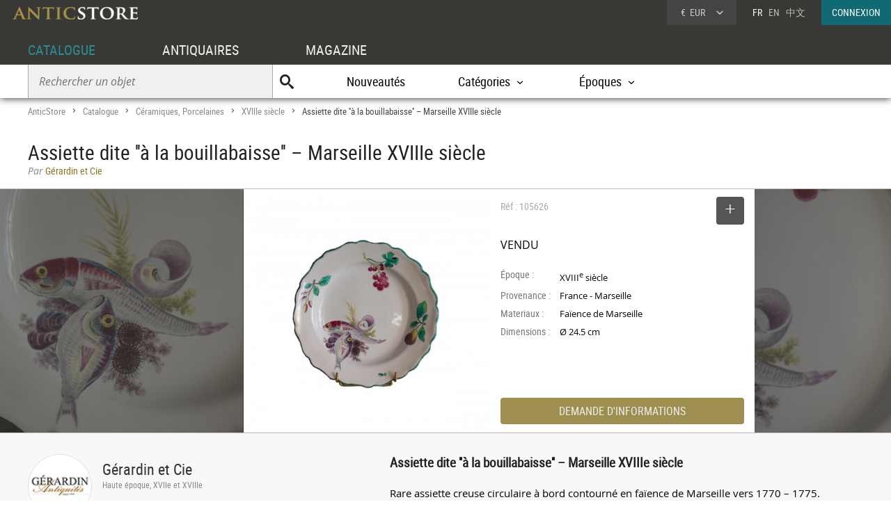

--- FILE ---
content_type: text/html; charset=UTF-8
request_url: https://www.anticstore.com/assiette-dite-a-bouillabaisse-105626P
body_size: 7695
content:
                <!DOCTYPE html>
<html lang="fr">
<head>
  <meta charset="utf-8">
  <title>Assiette dite ''à la bouillabaisse'' – Marseille XVIIIe siècle - N.105626</title>
  <meta name='description' content="Antiquités et Objets d'art: Céramiques, Porcelaines Louis XV d'époque XVIIIe siècle mis en vente par Gérardin et Cie - Réf: 105626 - Rare assiette creuse circulaire à bord ...">
        <link rel="alternate" href="https://www.anticstore.com/assiette-dite-a-bouillabaisse-105626P" hreflang="fr">
    <link rel="alternate" href="https://www.anticstore.art/105626P" hreflang="en">
    
  
 <link rel="canonical" href="https://www.anticstore.com/assiette-dite-a-bouillabaisse-105626P">
 <link rel="shortcut icon" href="/img/favicon.ico">
 <meta name="viewport" content="width=device-width, initial-scale=1.0, maximum-scale=2.0">
 <link rel="stylesheet" href="/css/css-V24-min.css" type="text/css">
 <link rel="stylesheet" href="/css/jquery.fancybox.min.css" />
 <meta property="og:title" content="Assiette dite &#039;&#039;à la bouillabaisse&#039;&#039; – Marseille XVIIIe siècle" />
 <meta property="og:type" content="product" />
 <meta property="og:url" content="https://www.anticstore.com/assiette-dite-a-bouillabaisse-105626P" />
 <meta property="og:image" content="https://www.anticstore.com/DocBD/commerce/antiquaire/gerardincie-106/objet/105626/AnticStore-Large-Ref-105626.jpg" />
 <meta property="og:site_name" content="AnticStore" />
 <meta property="fb:app_id" content="166883123323037" />
 <link rel="apple-touch-icon" href="https://www.anticstore.com/img/apple-touch-icon.png">


 <style>
  summary {outline:none; cursor: pointer; font-weight: bold}
  .descriptif_suite {margin-top:20px;}
  .bande-photo {width:100%; height:350px; overflow: hidden; background-color:#3c3c39;  margin:5px 0 0 0; position:relative; border-top:1px solid #bbb; border-bottom:1px solid #bbb;}
  .bande-photo-gauche {position:absolute; right:45%; width:4000px; height:350px;}
  .bande-photo-droite {position:absolute; left:55%; width:4000px; height:350px;}
  a.img-plus {display:block; cursor: zoom-in;}
  a.img-plus img  { opacity:0.5; height:350px; transition-duration: 0.4s; transition-property: all;}
  a.img-plus img:hover { opacity:1; transition-duration: 0.4s; transition-property: all;}
  .img-right {float:right; padding:0 0 0 1px; position: relative;}
  .img-left {float:left; padding:0 1px 0 0;}
  #info {float:left;  width:350px; padding:0 15px; margin:0; overflow:hidden; height:350px;color: #000; background-color: #fff;}
  .st-hr {color:#aaa; margin:0; height:50px; line-height:50px; margin-bottom:0px; position: relative;}
  #info .intitule { margin-bottom: 20px; padding-bottom: 20px; height:30px;}
  #info .certificat { bottom: 0px;font: 12px/20px "Comic Sans MS","Comic Sans","Lucida Handwriting"; left: 0px; margin: 4px 0px; position: absolute; }
  #info .certificat:before { content:'p'; font-family:picto;display: inline-block; height: 20px; margin-right: 5px; vertical-align: middle; width: 18px; }
  #info dl { font-size: 1em; margin: 60px 0px 10px 0; height:180px; }
  #info dt { float: left; clear: left; color: #777;  padding: 1px 0px; width: 85px; }
  #info dd { padding: 1px 0px; font-family: regular, sans-serif; font-size: 0.9em; overflow: hidden;}
  #info .prix { font-size: 16px; line-height: 50px; padding: 5px 0 30px 0px; font-family:regular;}
  #info .popup-info {color:#eee; background-color:#9e8f51; font-family:condensed; border-radius:0px; padding:0; border-radius:4px; margin:0;display:block; text-align:center; cursor: pointer; font-size: 16px; height: 38px; line-height: 38px;transition-duration: 0.2s; transition-property: all; }
  #info .popup-info:hover {color:#fff;background-color: #116973;}
  .lightbox { position: absolute; top:11px; right:0; text-decoration: none;font-size:13px; width:auto; color:#444; line-height:28px; cursor:pointer; display:inline-block; transition-duration: 0.4s; transition-property: all;}
  .lightbox:hover .msg{color:#116973;}
  .lightbox:hover {background-color: #eee;}
  .selection-bouton {background-color: #555; color:#fff; width:40px; height:40px; text-align: center; border-radius:4px; display:inline-block; vertical-align: middle;}
  .selection-bouton:after {content:'+'; font-family:picto;font-size:28px; height:25px; width:40px; line-height:30px; color:#fff; display:inline-block;}
  .deselection-bouton {background-color: #555; color:#fff; width:40px; height:40px; text-align: center; border-radius:4px; display:inline-block; vertical-align: middle;}
  .deselection-bouton:after {content:'-'; font-family:picto;font-size:36px; height:25px; width:40px; line-height:25px; color:#fff; display:inline-block;}
  .selection .msg, .deselection .msg {color:#fff; font-size:14px; height:40px; line-height:40px; margin-left:15px; display:inline-block; vertical-align: middle; font-family:condensed;float:left; transition-duration: 0.4s; transition-property: all; margin-right:10px;}

  .cadre-antiquaire-descriptif {background-color:#f8f8f8; padding:30px 0;}
  .antiquaire{width:450px; padding:0; color:#000; display:table-cell;}
  .antiquaire .rond {float:left; margin-right:15px; border-radius:80px; width:90px; height:90px; border:1px solid #ddd;}
  .antiquaire .info {display:table-cell; height:120px; padding-top:10px;}
  .antiquaire a.bt-enseigne{font-size:22px;text-decoration:none;color:#333;}
  .antiquaire .specialite{margin:0 0 16px 0;font:12px/14px 'condensed', arial, sans-serif;color:#888;}
  .tel{font-size:0.98em; margin-right:20px; margin-top:0; font-family: 'regular'; letter-spacing: 0.08em;}
  .tel1 {margin-top:10px;}
  .pro_nav { margin-top:20px; position: static; font-size:1.2em;}
  .pro_nav li a {border-bottom:4px solid rgba(255,255,255,0);}
  .pro_nav li {padding:0 0.8em;}
  .proposepar {margin:0; color:#897520; line-height:20px;}
  .noir {color:#888; font-family: italic;}
  .descriptif {display:table-cell; vertical-align: top; margin:0; padding-left:40px; padding-bottom:30px; width:60%;}
  .descriptif .texte{padding:0; margin:20px 0; font-family:regular,"Lucida Sans Unicode", "Lucida Grande", sans-serif; color:#000; text-align: justify; hyphens: auto; font-size:15px;}
  .descriptif .titre {font-size:1.3em; font-weight:bold;}
  .fois{color:#666;padding:0 5px; font-family:'regular'; font-size:12px;}
  .livraison-titre{font-size:18px; line-height:30px;margin:50px 0 5px 0;}
  .livraison-descriptif{margin:5px 0;  font-size:0.95em; line-height:1.6em; font-family: regular, Arial, sans-serif;}
  .autre-objet {text-align: center;}
  .autre-objet h2 {font-size:24px;margin:40px 0 15px 0;}
  .obj-similaire {color:#000; font-family: regular; max-width:700px; margin:0 auto 30px auto; font-size:16px; font-family:italic;}
  .obj-similaire a {color:#000; font-size:16px; font-family:italic;}
  a.mobile-lien {text-decoration: none; color:#fff;}
  .vignette > a {background-color: #efefec;}
  .bande-blanc {border-bottom:none; border-top:1px dashed #777; overflow:hidden;}
  @media only screen and (max-width: 1200px) {
    .descriptif .texte {padding-right: 20px;}
    #info {width:300px;}
    .bande-blanc {font-size:13px; padding:0 2%; width:96%; border-bottom:1px solid #ddd; border-top:none;}
  }
  @media (max-width: 960px) and (min-width: 780px) {
    .pro_nav li {display:block; float:none; border:none; padding:5px 0;}

  }
  @media only screen and (max-width: 780px) {
    .descriptif .texte {padding:0;}
    .descriptif {display:inline-block; width:90%; margin:5%; padding:0; padding-top:30px;}
    .bande-photo {width:100%; height:auto; overflow: hidden; background-color:#f5f5f3;  margin-top:5px; margin-bottom:10px; position:relative; border-top:1px solid #ddd; border-bottom:1px solid #ddd;}
    .bande-photo-gauche {position:static; width:10000px; display:block;}
    .img-right {float:left; padding:0 1px; position: relative;}
    .img-left img{display:none;}
    .bande-photo-droite {position:static; width:100%; height:350px;}
    #info {float:none;  width:90%; padding:0 5%; margin:0 1px 0 0; color: #000; border-top:1px solid #ddd;}
    .pro_nav {font-size:1em; }
    .bande-photo-droite, #info  {height:auto; margin-bottom:10px;}
    #info dl {height:auto; margin-bottom:20px;}
  }
  @media only screen and (max-width: 480px) {
    .bande-photo-gauche {width:100%; height:auto; overflow:hidden;}
    .img-right img{display:none;}
    .img-right:first-child img{display:block;}
    .img-principal {width:100%; height:auto;}
  }
</style>
<script type="application/ld+json">
  {
    "@context": "http://schema.org",
    "@type": "BreadcrumbList",
    "itemListElement": [{
    "@type": "ListItem",
    "position": 1,
    "item": {
    "@id": "https://www.anticstore.com",
    "name": "Anticstore"
  }
},{
"@type": "ListItem",
"position": 2,
"item": {
"@id": "https://www.anticstore.com/catalogue.php",
"name": "Catalogue"
}
},
 {
  "@type": "ListItem",
  "position": 3,
  "item": {
  "@id": "https://www.anticstore.com/ceramiques-1-C",
  "name": "Céramiques, Porcelaines"
}
},



 {
  "@type": "ListItem",
  "position": 4,
  "item": {
  "@id": "https://www.anticstore.com/mobilier/ceramiques/18emesiecle",
  "name": "XVIIIe siècle"
}
},

{
  "@type": "ListItem",
  "position": 5,
  "item": {
  "@id": "https://www.anticstore.com/assiette-dite-a-bouillabaisse-105626P",
  "name": "Assiette dite ''à la bouillabaisse'' – Marseille XVIIIe siècle"
}

}]
}
</script>
    <script async src="https://www.googletagmanager.com/gtag/js?id=UA-96091873-1"></script>
    <script>
      window.dataLayer = window.dataLayer || [];

      function gtag() {
        dataLayer.push(arguments);
      }
      gtag('js', new Date());

      gtag('config', 'UA-17384304-1');
    </script>
  </head>
<body itemscope itemtype='http://schema.org/Product'>
 <header>
   <a href='/'><img src='/img/charte/logo-anticstore.png' height='18' width= '180' alt="Anticstore, portail des Antiquités et de l'Antiquaire" class='logo' /></a>
   <div class='droite'>

        <div class='devise'>
      <div class='select'><span class='sigle'>€</span> <span class='code'>EUR</span>
<form action='/catalogue/option-currency.php' method='post'>
  <input type='hidden' name='url' value='/assiette-dite-a-bouillabaisse-105626P'>
  <ul class='choix'>
    <li><input type = 'radio' name='choix_currency' value='GBP' id='GBP' onchange='javascript:submit()'><label for = 'GBP'><span class='sigle'>£</span> <span class='code'>GBP</span></label></li><li><input type = 'radio' name='choix_currency' value='USD' id='USD' onchange='javascript:submit()'><label for = 'USD'><span class='sigle'>$</span> <span class='code'>USD</span></label></li><li><input type = 'radio' name='choix_currency' value='CHF' id='CHF' onchange='javascript:submit()'><label for = 'CHF'><span class='sigle'>&nbsp;</span> <span class='code'>CHF</span></label></li>  </ul>
</form>
</div>
</div>

<p class='langue'>FR &nbsp; <a href='https://www.anticstore.art/105626P'>EN</a> &nbsp; <a href='http://cn.anticstore.com' rel='nofollow'>中文</a></p> <a href='/membre/index.php' class='connexion'>CONNEXION</a></div>
    <nav>
      <ul id="menu">
        <li><a href='/catalogue.php' class='select'>CATALOGUE</a></li>
        <li><a href='/pro.php'>ANTIQUAIRES</a></li>
        <li><a href='/dossier.php'>MAGAZINE</a></li>
      </ul>

      <div class='sm-total'>
        <p id='bt-sous-menu'></p>

        <ul id='sous_menu'>
          <li>
            <form method='get' action='/catalogue/recherche.php' id='sous_menu_recherche'>
              <input type='text' class='search-input input_empty' name='texte' value='' placeholder='Rechercher un objet' required><input type='submit' value='U' class='search-submit'>
            </form>
          </li>
          <li><a href='/catalogue/nouveautes.php'>Nouveautés</a></li>
          <li id="bt_catalogue_categorie">Catégories</li>
          <li id="bt_catalogue_style">Époques</li>


        </ul>

        <div id='sm_catalogue_style' class='sm_catalogue'>
          <div class='sm_catalogue_contenu'>

            <ul>
              <li>
                <p>Siècles</p>
              </li>
              <li><a href='/16emesiecle-1-E'>XVI<sup>e</sup> siècle et avant</a></li>
              <li><a href='/17emesiecle-1-E'>XVII<sup>e</sup> siècle</a></li>
              <li><a href='/18emesiecle-1-E'>XVIII<sup>e</sup> siècle</a></li>
              <li><a href='/19emesiecle-1-E'>XIX<sup>e</sup> siècle</a></li>
              <li><a href='/20emesiecle-1-E'>XX<sup>e</sup> siècle</a></li>
            </ul>


            <ul>
              <li>
                <p>Époques</p>
              </li>
              <li><a href='/moyen-age-1-S'>Moyen Âge</a></li>
              <li><a href='/renaissance-1-S'>Renaissance</a></li>
              <li><a href='/louis13-1-S'>Louis XIII</a></li>
              <li><a href='/louis14-1-S'>Louis XIV</a></li>
              <li><a href='/regence-1-S'>Régence</a></li>
            </ul>
            <ul>
              <li><a href='/louis15-1-S'>Louis XV</a></li>
              <li><a href='/transition-1-S'>Transition</a></li>
              <li><a href='/louis16-1-S'>Louis XVI</a></li>
              <li><a href='/directoire-1-S'>Directoire</a></li>
              <li><a href='/empire-1-S'>Empire</a></li>
              <li><a href='/restauration-1-S'>Restauration</a></li>
            </ul>
            <ul>
              <li><a href='/louis-philippe-1-S'>Louis-Philippe</a></li>
              <li><a href='/napoleon3-1-S'>Napoléon III</a></li>
              <li><a href='/artnouveau-1-S'>Art Nouveau</a></li>
              <li><a href='/artdeco-1-S'>Art Déco</a></li>
              <li><a href='/annees40-60-1-S'>Années 50-60</a></li>
            </ul>


          </div>
        </div>
        <div id="sm_catalogue_categorie" class='sm_catalogue'>
          <div class='sm_catalogue_contenu'>
            <ul>
              <li><a href='/archeologie-1-C'>Archéologie</a></li>
              <li><a href='/art-tribal-1-C'>Art Tribal</a></li>
              <li><a href='/argenterie-1-C'>Argenterie et Orfèvrerie</a></li>
              <li><a href='/artsacre-1-C'>Art sacré, objets religieux</a></li>
              <li><a href='/artsasie-1-C'>Arts d'Asie</a></li>
              <li><a href='/bijouterie-1-C'>Bijouterie, Joaillerie</a></li>
            </ul>

            <ul>
              <li><a href='/ceramiques-1-C'>Céramiques, Porcelaines</a></li>
              <li><a href='/collections-1-C'>Collections</a></li>
              <li><a href='/horloges-cartels-1-C'>Horloges, Cartels</a></li>
              <li><a href='/luminaires-1-C'>Luminaires</a></li>
              <li><a href='/materiaux-anciens-1-C'>Matériaux & Architecture</a></li>
              <li><a href='/miroir-1-C'>Miroirs, Trumeaux</a></li>
            </ul>

            <ul>
              <li><a href='/mobilier-1-C'>Mobilier</a></li>
              <li><a href='/objet-decoration-ancien-1-C'>Objet de décoration</a></li>
              <li><a href='/curiosite-1-C'>Objets de Curiosité</a></li>
              <li><a href='/objetsdevitrine-1-C'>Objets de Vitrine</a></li>
              <li><a href='/sculpture-1-C'>Sculpture</a></li>
            </ul>

            <ul>
              <li><a href='/siege-1-C'>Sièges</a></li>
              <li><a href='/peinture-1-C'>Tableaux et dessins</a></li>
              <li><a href='/livres-1-C'>Gravures anciennes</a></li>
              <li><a href='/tapisettapisserieanciens-1-C'>Tapisserie & Tapis</a></li>
              <li><a href='/verrerie-cristallerie-1-C'>Verrerie, Cristallerie</a></li>
            </ul>
          </div>
        </div>


      </div>

    </nav>
    
</header>
<div id='page'>  
  <div class='page-header'>
    <div id='filarianne'>
      <a href='/'>AnticStore</a> &gt; 
      <a href='/catalogue.php'>Catalogue</a> &gt; 
      <a href='/ceramiques-1-C'>Céramiques, Porcelaines</a> &gt; <a href='/mobilier/ceramiques/18emesiecle'>XVIIIe siècle</a>  &gt; <span class='arianne-select'>Assiette dite ''à la bouillabaisse'' – Marseille XVIIIe siècle</span></div>      <h1  itemprop='name'>Assiette dite ''à la bouillabaisse'' – Marseille XVIIIe siècle</h1><p class='proposepar'><span class='noir'>Par</span> Gérardin et Cie</p>
    </div>
  </div>
  <div class='bande-photo'>
    <div class='bande-photo-gauche'>
      <div class='img-right'><div class='enlarge'></div><a class='fancybox' href='/DocBD/commerce/antiquaire/gerardincie-106/objet/105626/AnticStore-Large-Ref-105626.jpg' data-fancybox='gallery'><img src='/DocBD/commerce/antiquaire/gerardincie-106/objet/105626/AnticStore-Medium-Ref-105626.jpg' alt='Assiette dite &#039;&#039;à la bouillabaisse&#039;&#039; – Marseille XVIIIe siècle' height='350' class='img-principal'></a></div>
<a class='fancybox img-plus img-right' href='../DocBD/commerce/antiquaire/gerardincie-106/objet/105626/AnticStore-Large-Ref-105626_01.jpg' data-fancybox='gallery'><img src='../DocBD/commerce/antiquaire/gerardincie-106/objet/105626/AnticStore-Medium-Ref-105626_01.jpg' alt='Assiette dite &#039;&#039;à la bouillabaisse&#039;&#039; – Marseille XVIIIe siècle - Céramiques, Porcelaines Style Louis XV'></a>
<a class='fancybox img-plus img-right' href='../DocBD/commerce/antiquaire/gerardincie-106/objet/105626/AnticStore-Large-Ref-105626_03.jpg' data-fancybox='gallery'><img src='../DocBD/commerce/antiquaire/gerardincie-106/objet/105626/AnticStore-Medium-Ref-105626_03.jpg' alt='Assiette dite &#039;&#039;à la bouillabaisse&#039;&#039; – Marseille XVIIIe siècle - Gérardin et Cie'></a>
<a class='fancybox img-plus img-right' href='../DocBD/commerce/antiquaire/gerardincie-106/objet/105626/AnticStore-Large-Ref-105626_05.jpg' data-fancybox='gallery'><img src='../DocBD/commerce/antiquaire/gerardincie-106/objet/105626/AnticStore-Medium-Ref-105626_05.jpg' alt='Assiette dite &#039;&#039;à la bouillabaisse&#039;&#039; – Marseille XVIIIe siècle - Louis XV'></a>    </div>

    <div class='bande-photo-droite'>
      <div id='info'>
        <div class='intitule'><div class='st-hr'>
        Réf : 105626<div class='lightbox'><div class='selection'><div class='selection-bouton'></div><span class='msg'>SELECTIONNER</span></div></div>
        
        </div><meta itemprop='image' content='https://www.anticstore.com/DocBD/commerce/antiquaire/gerardincie-106/objet/105626/AnticStore-Large-Ref-105626.jpg'><link itemprop='url' href='/assiette-dite-a-bouillabaisse-105626P'><div class='prix'>VENDU</div></div><dl><dt>Époque :</dt> <dd>XVIII<sup>e</sup> siècle</dd><dt>Provenance :</dt> <dd>France - Marseille</dd><dt>Materiaux :</dt> <dd>Faïence de Marseille</dd><dt>Dimensions :</dt> <dd>&Oslash;  24.5 cm</dd></dl><div id='mobile-form'>
          <p class='popup-info' onClick="Popup.afficher(400,540, '/catalogue/formulaire-info.php?url_produit=assiette-dite-a-bouillabaisse-105626', rel='nofollow')" rel='nofollow'>DEMANDE D'INFORMATIONS</p>
          </div>
          <div id='mobile-info-antiquaire'></div>
          <script>
            if (window.innerWidth<480) {
             document.getElementById("mobile-form").innerHTML = "<p class='popup-info' onClick=\"Popup.afficher(320,900, '/catalogue/formulaire-info.php?url_produit=assiette-dite-a-bouillabaisse-105626', rel='nofollow')\" rel='nofollow'>DEMANDE D'INFORMATIONS</p>";
           } else {
            document.getElementById("mobile-form").innerHTML = "<p class='popup-info' onClick=\"Popup.afficher(400,540, '/catalogue/formulaire-info.php?url_produit=assiette-dite-a-bouillabaisse-105626', rel='nofollow')\" rel='nofollow'>DEMANDE D'INFORMATIONS</p>";
          }
        </script>
      </div>
      
<a class='fancybox img-plus img-left' href='../DocBD/commerce/antiquaire/gerardincie-106/objet/105626/AnticStore-Large-Ref-105626_02.jpg' data-fancybox='gallery'><img src='../DocBD/commerce/antiquaire/gerardincie-106/objet/105626/AnticStore-Medium-Ref-105626_02.jpg' alt='Céramiques, Porcelaines  - Assiette dite &#039;&#039;à la bouillabaisse&#039;&#039; – Marseille XVIIIe siècle'></a>
<a class='fancybox img-plus img-left' href='../DocBD/commerce/antiquaire/gerardincie-106/objet/105626/AnticStore-Large-Ref-105626_04.jpg' data-fancybox='gallery'><img src='../DocBD/commerce/antiquaire/gerardincie-106/objet/105626/AnticStore-Medium-Ref-105626_04.jpg' alt='XVIIIe siècle - Assiette dite &#039;&#039;à la bouillabaisse&#039;&#039; – Marseille XVIIIe siècle'></a>    </div>
  </div>

  <div style='' class='cadre-antiquaire-descriptif'>
    <div class="page">

              <div class='antiquaire'>
          <img src="/DocBD/commerce/antiquaire/gerardincie-106/gerardin-antiquites-r.jpg" width='90' height='90' class='rond' alt='Gérardin et Cie'>
          <div class='info'>
            <a href='antiquaire/gerardin' class='bt-enseigne'>Gérardin et Cie</a><p class='specialite'>Haute époque, XVIIe et XVIIIe</p><div class='follow'><div class='suivre'>SUIVRE</div></div><br><div class='tel tel1'>+33 (0)4 78 37 61 49</div><div class='tel'>+33 (0)6 24 24 05 06</div><ul class='pro_nav'>
            <li><a href='/antiquaire/gerardin'>GALERIE</a></li>
            <li><a href='/antiquaire/gerardin/catalogue'>CATALOGUE</a></li>
            </ul>          </div>
        </div>

        
      <div class='descriptif'>
       <div class='titre'>Assiette dite ''à la bouillabaisse'' – Marseille XVIIIe siècle</div>
       

       <div class='texte'>
         <p>Rare assiette creuse circulaire à bord contourné en faïence de Marseille vers 1770 – 1775.<br />
Décor de petit feu polychrome dit '' aux trophées de poissons et de fruits'' ou ''à la bouillabaisse''.<br />
Ce décor montre légèrement décentrés deux poissons sur flore marine flanqués de crustacés, coquillage et oursins et des fruits sur branches feuillées (poire, raisins...) se développant sur l'aile et une partie du bassin <br />
Bordure verte à liseré noir. <br />
Des assiettes similaires sont référencées page 285 du livre ''la faïence de Marseille au XVIIIe siècle aux éditions AGEP (Musée de Marseille) <br />
<br />
Diamètre : 24,5 cm<br />
<br />
France - Marseille <br />
Bon état<br />
Un infime cheveu sur le revers<br />
Époque XVIIIe</p>               </div>



       <ul class='tag'><li class='titre-mc'>Mots clés</li><li><a href='/mobilier/ceramiques/18emesiecle' rel='tag'>Céramiques, Porcelaines XVIIIe siècle</a></li><li><a href='/antiquites/faience-francaise' rel='tag'>Faïence Française</a></li><li><a href='/antiquites/faience-18e-siecle' rel='tag'>Faïence du 18e siècle</a></li><li><a href='/antiquites/faience-de-marseille' rel='tag'>Faïence de Marseille</a></li></ul><p class='livraison-titre'>Conditions générales de livraison :</p><p class='livraison-descriptif'>Nous livrons en France et à l'étranger, soit nous-mêmes, soit par l’intermédiaire de transporteurs et transitaires qualifiés.</p>    </div> <!-- #descriptif -->
  </div> <!-- #page -->
</div>

  <div  class='bande-blanc'>
    <div class='page'>
      <div class='autre-objet'><h2>Gérardin et Cie</h2></div>
      <div class='album'><div class='epoque'><span>XIX<sup>e</sup> siècle</span></div><div class='cadre-photo'>
        <a href='/adolphe-appian-1818-y-1898-marais-arrandon-juin-124275P'><img src='/DocBD/commerce/antiquaire/gerardincie-106/objet/124275/AnticStore-Medium-Ref-124275.jpg' alt='Adolphe Appian (1818 – 1898) Marais à Arrandon en Juin' width='320' height='222'></a>
        </div><div><a href='/adolphe-appian-1818-y-1898-marais-arrandon-juin-124275P' class='titre'><span>Adolphe Appian (1818 – 1898) Marais à Arrandon en Juin</span></a><div class='info'>
        <p class='prix'><span>2 200 €</span></p></div></div></div><div class='album'><div class='epoque'><span>XVII<sup>e</sup> siècle</span></div><div class='cadre-photo'>
        <a href='/grand-miroir-louis-xiv-bois-dore-d-epoque-xviii-123886P'><img src='/DocBD/commerce/antiquaire/gerardincie-106/objet/123886/AnticStore-Medium-Ref-123886.jpg' alt='Grand miroir Louis XIV en bois doré fin XVIIe' width='242' height='320'></a>
        </div><div><a href='/grand-miroir-louis-xiv-bois-dore-d-epoque-xviii-123886P' class='titre'><span>Grand miroir Louis XIV en bois doré fin XVIIe</span></a><div class='info'>
        <p class='prix'><span>5 800 €</span></p></div></div></div><div class='album'><div class='epoque'><span>XVIII<sup>e</sup> siècle</span></div><div class='cadre-photo'>
        <a href='/grande-plaque-faience-nevers-xviii-siecle-123777P'><img src='/DocBD/commerce/antiquaire/gerardincie-106/objet/123777/AnticStore-Medium-Ref-123777.jpg' alt='Grande plaque en faïence de Nevers XVIIIe siècle' width='301' height='320'></a>
        </div><div><a href='/grande-plaque-faience-nevers-xviii-siecle-123777P' class='titre'><span>Grande plaque en faïence de Nevers XVIIIe siècle</span></a><div class='info'>
        <p class='prix'><span>3 600 €</span></p></div></div></div><div class='petit-bouton'><a href='/antiquaire/gerardin/catalogue' class='petit-bouton'><span>CATALOGUE</span></a></div> 
    </div>
  </div>
  

<div  class='bande-blanc'>
  <div class='page'>
   
    <div class='autre-objet'><h2>Céramiques, Porcelaines</h2></div>
  <div>
    <div class='center'>
     <div class='album'><div class='epoque'><span>XIX<sup>e</sup> siècle</span></div><div class='cadre-photo'>
      <a href='/service-porcelaine-paris-y-lahoche-escalier-cristal-vers-1850-124382P'><img src='/DocBD/commerce/antiquaire/antikvariat-nice-1180/objet/124382/AnticStore-Medium-Ref-124382.jpg' alt='Service en porcelaine de Paris – Lahoche, Escalier de Cristal, vers 1850' width='320' height='240'></a>
      </div><div><a href='/service-porcelaine-paris-y-lahoche-escalier-cristal-vers-1850-124382P' class='titre'><span>Service en porcelaine de Paris – Lahoche, Escalier de Cristal, vers 1850</span></a><div class='info'>
      <p class='prix'><span>220 000 €</span></p></div></div></div><div class='album'><div class='epoque'><span>XVIII<sup>e</sup> siècle</span></div><div class='cadre-photo'>
      <a href='/porcelaine-chinoise-kangxi-garniture-5-pieces-vases-bleus-blancs-dynastie-qing-124253P'><img src='/DocBD/commerce/antiquaire/menken-works-of-art-1193/objet/124253/AnticStore-Medium-Ref-124253.jpg' alt='Garniture 5 Pièces  en porcelaine Chinoise Kangx,  Dynastie Qing' width='320' height='240'></a>
      </div><div><a href='/porcelaine-chinoise-kangxi-garniture-5-pieces-vases-bleus-blancs-dynastie-qing-124253P' class='titre'><span>Garniture 5 Pièces  en porcelaine Chinoise Kangx,  Dynastie Qing</span></a><div class='info'>
      <p class='prix'><span>2 800 €</span></p></div></div></div><div class='album'><div class='epoque'><span>XVIII<sup>e</sup> siècle</span></div><div class='cadre-photo'>
      <a href='/repose-pinceaux-porcelaine-chinoise-glacure-turquoise-kangxi-dynastie-qing-124232P'><img src='/DocBD/commerce/antiquaire/menken-works-of-art-1193/objet/124232/AnticStore-Medium-Ref-124232.jpg' alt='Repose-pinceaux en porcelaine chinoise à glaçure turquoise, Kangxi, dynastie Qing' width='320' height='234'></a>
      </div><div><a href='/repose-pinceaux-porcelaine-chinoise-glacure-turquoise-kangxi-dynastie-qing-124232P' class='titre'><span>Repose-pinceaux en porcelaine chinoise à glaçure turquoise, Kangxi, dynastie Qing</span></a><div class='info'>
      <p class='prix'><span>2 200 €</span></p></div></div></div><div class='album'><div class='epoque'><span>XVII<sup>e</sup> siècle</span></div><div class='cadre-photo'>
      <a href='/un-vase-fleurs-faience-delft-124226P'><img src='/DocBD/commerce/antiquaire/limburg-antiquairs-1112/objet/124226/AnticStore-Medium-Ref-124226.jpg' alt='Vase à fleurs en faïence de Delft' width='320' height='219'></a>
      </div><div><a href='/un-vase-fleurs-faience-delft-124226P' class='titre'><span>Vase à fleurs en faïence de Delft</span></a><div class='info'>
      <p class='prix'><span>6 500 €</span></p></div></div></div><div class='album'><div class='epoque'><span>XX<sup>e</sup> siècle</span></div><div class='cadre-photo'>
      <a href='/hector-guimard-rare-jardiniere-ceramique-art-nouveau-124223P'><div class='vig-reserve'>RÉSERVÉ</div><img src='/DocBD/commerce/antiquaire/galerie-origines-946/objet/124223/AnticStore-Medium-Ref-124223.jpg' alt='Hector Guimard (1867-1942), jardinière Art nouveau en céramique' width='320' height='320'></a>
      </div><div><a href='/hector-guimard-rare-jardiniere-ceramique-art-nouveau-124223P' class='titre'><span>Hector Guimard (1867-1942), jardinière Art nouveau en céramique</span></a><div class='info'>
      <p class='prix'><span>22 000 €</span></p></div></div></div><div class='album'><div class='epoque'><span>XVII<sup>e</sup> siècle</span></div><div class='cadre-photo'>
      <a href='/large-pichet-arita-japon-xviie-siecle-124220P'><img src='/DocBD/commerce/antiquaire/galerie-theoreme-781/objet/124220/AnticStore-Medium-Ref-124220.jpg' alt='Large pichet Arita Japon XVIIe siècle' width='320' height='210'></a>
      </div><div><a href='/large-pichet-arita-japon-xviie-siecle-124220P' class='titre'><span>Large pichet Arita Japon XVIIe siècle</span></a><div class='info'>
      <p class='prix'><span>1 400 €</span></p></div></div></div></div><div class='petit-bouton'><a href='ceramiques-1-C' class='petit-bouton'><span>Faïence ancienne de collection, céramique et porcelaine</span></a><br><br></div> 


  </div>
</div>

</div>

    <div class='footer-news'>
      <div class='titre'>Newsletter
        <p>Suivez l'actualité d'Anticstore</p>
      </div>
      <form action='/newsletter.php' method='POST'>
        <input type="hidden" name='email_client'>
        <input type='text' placeholder='Votre email' name='email' class='search-input' required><input type='submit' value="JE M'ABONNE" class='news-submit'>
      </form>

    </div>
    <footer>
      <div id='footer'>
        <div class='pro'>
          ACCÈS PROFESSIONNEL
          <p><a href='https://admin.anticstore.com/fr/' class='bleu' target='_blank' rel='noopener'>ESPACE DE GESTION</a></p>
          <p><a href='/membre/application-form.php' class='blanc'>Demande d'inscription</a></p>
        </div>
        <div>
          <ul class='menu'>
            <li class='titre'><a href='/catalogue.php'>CATALOGUE</a></li>
            <li><a href='/catalogue/liste_categories.php'>Catégories</a></li>
            <li><a href='/catalogue/liste_styles.php'>Styles</a></li>
            <li><a href='/catalogue/liste_epoques.php'>Époques</a></li>
            <li><a href='/catalogue/nouveautes.php'>Nouveautés</a></li>
          </ul>
        </div>
        <div>
          <ul class='menu'>
            <li class='titre'><a href='/pro.php'>PROFESSIONNELS</a></li>
            <li><a href='/antiquaires'>Antiquaires</a></li>
            <li><a href='/syndicat-antiquaire.php'>Syndicats d'antiquaires</a></li>
          </ul>
        </div>
        <div class='magazine'>
          <ul class='menu'>
            <li class='titre'><a href='/dossier.php'>MAGAZINE</a></li>
            <li><a href='/agenda.php'>Agenda</a></li>
            <li><a href='/article/articles.php'>Articles</a></li>
            <li><a href='/ebeniste/ebenistes.php'>Les ébénistes du XVIIIe siècle</a></li>
            <li><a href='/style/index.php'>Les styles</a></li>
          </ul>
        </div>
        <div class='menu-general'>
          <img src='/img/charte/logo_ASfooter.png' height='14' width='180' alt='AnticStore antiquites' class='logo' />
          <ul>
            <li><a href='/'>Accueil</a></li>
            <li><a href='/pratique/contact.php'>Contact</a></li>
            <li><a href='http://www.anticstore-blog.com'>Blog Antiquités et Objets d'art</a></li>
          </ul>
          <a href='https://www.facebook.com/AnticStore.France' class='reseaux facebook'>
            <p>FaceBook</p>
          </a>
          <a href='https://twitter.com/anticstore' class='reseaux twitter'>
            <p>twitter</p>
          </a>
          <a href='https://www.instagram.com/anticstore_art/' class='reseaux googleplus' rel="publisher">
            <p>googleplus</p>
          </a>
          <a href='https://www.youtube.com/channel/UCtY6YPHjbpMLQ8E1t8J2BNA' class='reseaux youtube'>
            <p>Youtube</p>
          </a>
        </div>
      </div>
      <p id='mentions'><a href="/pratique/mentions.php">Mentions légales</a> | <a href="/pratique/cgu.php">Conditions générales d'utilisation</a> | <a href="/pratique/cgv.php">Conditions générales de vente</a><br /><span id='copy_anticstore'>&copy; 2026 Anticstore</span></p>

    </footer>
   
<script src="https://ajax.googleapis.com/ajax/libs/jquery/3.3.1/jquery.min.js"></script>
<script src="/js/jquery.fancybox.min.js"></script>
<script type="text/javascript" src="/js/js-V2-min.js"></script>
<script type="text/javascript">
  $(document).ready(function() {
    $().fancybox({
      selector : '[data-fancybox="gallery"]',
      loop     : true
    });
  });
</script>

  <script>
    $('.lightbox').click(function() {
      $(location).attr('href','/membre/index.php'); 
    });
  </script>

  <script>
    $('.follow').click(function() {
      $(location).attr('href','/membre/index.php'); 
    });
  </script>
  </body>
</html>